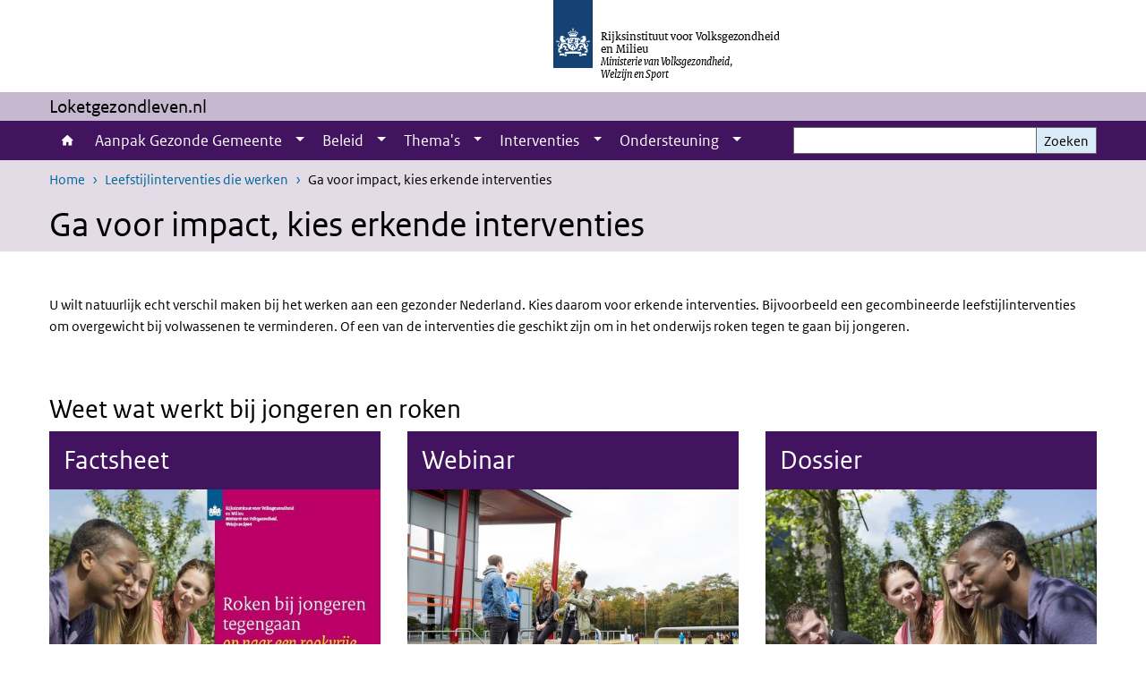

--- FILE ---
content_type: text/html; charset=UTF-8
request_url: https://www.loketgezondleven.nl/leefstijlinterventies/erkende-interventies/ga-voor-impact
body_size: 38210
content:
<!DOCTYPE html>
<html lang="nl" dir="ltr">
  <head>
    <meta charset="utf-8" />
<link rel="apple-touch-icon" sizes="180x180" href="/themes/custom/sdv_theme/favicon_180x180.png" />
<meta name="twitter:card" content="summary" />
<meta name="twitter:site" content="@RIVM" />
<meta name="twitter:title" content="Ga voor impact, kies erkende interventies" />
<meta name="msapplication-tileimage" content="/themes/custom/sdv_theme/favicon.png" />
<meta name="MobileOptimized" content="width" />
<meta name="HandheldFriendly" content="true" />
<meta name="viewport" content="width=device-width, initial-scale=1.0" />
<meta http-equiv="x-ua-compatible" content="ie=edge" />
<link rel="icon" href="/themes/custom/sdv_theme/favicon.ico" type="image/vnd.microsoft.icon" />
<link rel="alternate" hreflang="nl" href="https://www.loketgezondleven.nl/leefstijlinterventies/erkende-interventies/ga-voor-impact" />
<link rel="canonical" href="https://www.loketgezondleven.nl/leefstijlinterventies/erkende-interventies/ga-voor-impact" />
<link rel="shortlink" href="https://www.loketgezondleven.nl/node/9571" />

    <title>Ga voor impact, kies erkende interventies | Loketgezondleven.nl</title>
    <link rel="stylesheet" media="all" href="/sites/default/files/css/css_2WRxUerV7Tp5J-ViRkt15c4QSfMQHgIzgPk035p0faI.css?delta=0&amp;language=nl&amp;theme=sdv_theme&amp;include=eJxNjVsKwzAMBC9k4iMZpRaNHDtS9WiT2zeUhvZnYQaGnZndXEGKUlttCTJzaj1LqHRMN1bMVUOgT9BgT7h7p2293BdTewTqUYIKhPONxxk75n9IAgr382qxq_6ZKTaJuZMtWJMd5jjyDIbpSRW56PA8sBJIhwP1tPiy_NlpcI2Ob82aUBo" />
<link rel="stylesheet" media="all" href="/sites/default/files/css/css_lpeZais92pgayVVwUDag6RJ68by1rAx5b2mZvB0NySU.css?delta=1&amp;language=nl&amp;theme=sdv_theme&amp;include=eJxNjVsKwzAMBC9k4iMZpRaNHDtS9WiT2zeUhvZnYQaGnZndXEGKUlttCTJzaj1LqHRMN1bMVUOgT9BgT7h7p2293BdTewTqUYIKhPONxxk75n9IAgr382qxq_6ZKTaJuZMtWJMd5jjyDIbpSRW56PA8sBJIhwP1tPiy_NlpcI2Ob82aUBo" />
<link rel="stylesheet" media="print" href="/sites/default/files/css/css_CbOvfN2wR5yy2LxeNsgNIBrTfS77LZizaSCwl_XKJU4.css?delta=2&amp;language=nl&amp;theme=sdv_theme&amp;include=eJxNjVsKwzAMBC9k4iMZpRaNHDtS9WiT2zeUhvZnYQaGnZndXEGKUlttCTJzaj1LqHRMN1bMVUOgT9BgT7h7p2293BdTewTqUYIKhPONxxk75n9IAgr382qxq_6ZKTaJuZMtWJMd5jjyDIbpSRW56PA8sBJIhwP1tPiy_NlpcI2Ob82aUBo" />

    <script src="/themes/custom/bootstrap_rijkshuisstijl/js/jquery.min.js?v=3.7.1"></script>

  </head>
  <body>
  <a id="back-to-top-focus" tabindex="-1"></a>
  <nav id="skipnav" class="skipnav list-group">
    <a href="#main-title" class="sr-only sr-only-focusable list-group-item-info">Overslaan en naar de inhoud gaan</a>
    <a href="#navbar-main" class="sr-only sr-only-focusable list-group-item-info">Direct naar de hoofdnavigatie</a>
  </nav>
    <script type="text/javascript">
// <![CDATA[
(function(window, document, dataLayerName, id) {
window[dataLayerName]=window[dataLayerName]||[],window[dataLayerName].push({start:(new Date).getTime(),event:"stg.start"});var scripts=document.getElementsByTagName('script')[0],tags=document.createElement('script');
function stgCreateCookie(a,b,c){var d="";if(c){var e=new Date;e.setTime(e.getTime()+24*c*60*60*1e3),d="; expires="+e.toUTCString();f=""}document.cookie=a+"="+b+d+f+"; path=/"}
var isStgDebug=(window.location.href.match("stg_debug")||document.cookie.match("stg_debug"))&&!window.location.href.match("stg_disable_debug");stgCreateCookie("stg_debug",isStgDebug?1:"",isStgDebug?14:-1);
var qP=[];dataLayerName!=="dataLayer"&&qP.push("data_layer_name="+dataLayerName);isStgDebug&&qP.push("stg_debug");var qPString=qP.length>0?("?"+qP.join("&")):"";
tags.async=!0,tags.src="https://statistiek.rijksoverheid.nl/containers/"+id+".js"+qPString,scripts.parentNode.insertBefore(tags,scripts);
!function(a,n,i){a[n]=a[n]||{};for(var c=0;c<i.length;c++)!function(i){a[n][i]=a[n][i]||{},a[n][i].api=a[n][i].api||function(){var a=[].slice.call(arguments,0);"string"==typeof a[0]&&window[dataLayerName].push({event:n+"."+i+":"+a[0],parameters:[].slice.call(arguments,1)})}}(i[c])}(window,"ppms",["tm","cm"])
})(window, document, 'dataLayer', 'ecda4ae8-1b84-4c79-80c0-992372434c07');
// ]]>
</script><noscript><iframe src="https://statistiek.rijksoverheid.nl/containers/ecda4ae8-1b84-4c79-80c0-992372434c07/noscript.html" title="Piwik PRO embed snippet" height="0" width="0" style="display:none;visibility:hidden" aria-hidden="true"></iframe></noscript>
      <div class="dialog-off-canvas-main-canvas" data-off-canvas-main-canvas>
    

<div class="layout-container">

  
          

<header id="header" class="header   ">
  <div class="logo">
          <a href="/">        <img src="/themes/custom/sdv_theme/logo.svg" width="44" height="77" alt="Rijksoverheid logo | naar de homepage van Loketgezondleven.nl " class="logo-image" />
      </a>        <span class="wordmark">
      <span class="sender ">Rijksinstituut voor Volksgezondheid en Milieu</span>
      <span class="secondary-sender ">Ministerie van Volksgezondheid,<br>Welzijn en Sport</span>
    </span>
  </div>
  </header>
  
  <div class="navbar-topnav">
    <div class="container">
      <div class="topnavwrapper">
        
        
      </div>
    </div>
  </div>

                    <div class="navbar-titlebar">
          <div class="container">
            Loketgezondleven.nl 
          </div>
        </div>
      
      <div class="parentnav">
        <div class="navspan">
          <nav class="navbar-nav navbar-expand-lg navbar-full navbar-branded navbar-border affix-top" id="navbar-main">
            <div class="container">

              <div class="buttons">
                <button class="navbar-toggler icon-menu" id="menuButton" type="button" data-toggle="collapse" data-target="#navbarResponsive" aria-controls="navbarResponsive" aria-expanded="false">Menu
                </button>

                                <div class="collapse d-lg-flex clearfix" id="navbarResponsive">
                                

                          <ul class="navbar-nav use-dropdown">
        
                    <li class="nav-item">
                                                <a href="/home" class="icon-home nav-item nav-link" data-drupal-visually-hidden-label="1" data-drupal-link-system-path="node/1">Home</a>
            </li>
                <li class="nav-item expanded dropdown">
                      
        <a href="https://www.loketgezondleven.nl/aanpak-gezonde-gemeente" class="nav-link dropdown--toggle">Aanpak Gezonde Gemeente</a>

                              <button class="btn dropdown-toggle dropdown-toggle-split showsubnav-button" data-target="#" data-toggle="dropdown" aria-haspopup="true" aria-expanded="false" aria-label="Show submenu">
            <span class="d-none">Aanpak Gezonde Gemeente</span>
          </button>
                                      <ul class="dropdown-menu">
                      <li>
          <a href="/aanpak-gezonde-gemeente/werk-planmatig" class="dropdown-item">Werk planmatig</a>
        </li>
                      <li>
          <a href="/aanpak-gezonde-gemeente/pijlers" class="dropdown-item">Zet in op 4 pijlers</a>
        </li>
                      <li>
          <a href="/aanpak-gezonde-gemeente/werk-samen" class="dropdown-item">Werk samen</a>
        </li>
                      <li>
          <a href="/aanpak-gezonde-gemeente/werk-samen/betrek-inwoners" class="dropdown-item">Betrek inwoners</a>
        </li>
                      <li>
          <a href="/aanpak-gezonde-gemeente/instrumenten" class="dropdown-item">Instrumenten</a>
        </li>
          </ul>
  
                              </li>
                <li class="nav-item expanded dropdown">
                      
        <a href="https://www.loketgezondleven.nl/beleid" class="nav-link dropdown--toggle">Beleid</a>

                              <button class="btn dropdown-toggle dropdown-toggle-split showsubnav-button" data-target="#" data-toggle="dropdown" aria-haspopup="true" aria-expanded="false" aria-label="Show submenu">
            <span class="d-none">Beleid</span>
          </button>
                                      <ul class="dropdown-menu">
                      <li>
          <a href="https://www.loketgezondleven.nl/aanpak-gezonde-gemeente/landelijk-beleid-en-programmas/gala-spuk" class="dropdown-item">GALA, Sportakkoord II en brede SPUK</a>
        </li>
                      <li>
          <a href="/beleid/wat-is-preventie" class="dropdown-item">Wat is preventie?</a>
        </li>
                      <li>
          <a href="/beleid/wettelijke-kaders" class="dropdown-item">Wettelijke kaders</a>
        </li>
          </ul>
  
                              </li>
                <li class="nav-item expanded dropdown">
                      
        <a href="https://www.loketgezondleven.nl/gezondheidsthema" class="nav-link dropdown--toggle">Thema&#039;s</a>

                              <button class="btn dropdown-toggle dropdown-toggle-split showsubnav-button" data-target="#" data-toggle="dropdown" aria-haspopup="true" aria-expanded="false" aria-label="Show submenu">
            <span class="d-none">Thema&#039;s</span>
          </button>
                                      <ul class="dropdown-menu">
                      <li>
          <a href="/gezondheidsthema/alcohol" class="dropdown-item">Alcohol</a>
        </li>
                      <li>
          <a href="/gezondheidsthema/armoede-schulden-en-gezondheid" class="dropdown-item">Armoede, schulden en gezondheid</a>
        </li>
                      <li>
          <a href="/gezondheidsthema/drugs" class="dropdown-item">Drugs</a>
        </li>
                      <li>
          <a href="/gezondheidsthema/vitaal-ouder" class="dropdown-item">Gezond en vitaal ouder worden</a>
        </li>
                      <li>
          <a href="/gezondheidsthema/stimuleren-gezond-gedrag" class="dropdown-item">Gezond gedrag</a>
        </li>
                      <li>
          <a href="/gezondheidsthema/jeugd" class="dropdown-item">Gezonde jeugd</a>
        </li>
                      <li>
          <a href="/gezondheidsthema/leefomgeving" class="dropdown-item">Gezonde leefomgeving</a>
        </li>
                      <li>
          <a href="/gezondheidsthema/gezondheidsverschillen" class="dropdown-item">Gezondheidsverschillen</a>
        </li>
                      <li>
          <a href="/gezondheidsthema/mentale-gezondheid" class="dropdown-item">Mentale gezondheid</a>
        </li>
                      <li>
          <a href="/gezondheidsthema/overgewicht" class="dropdown-item">Overgewicht</a>
        </li>
                      <li>
          <a href="/gezondheidsthema/roken" class="dropdown-item">Roken</a>
        </li>
                      <li>
          <a href="/gezondheidsthema/seksuele-gezondheid" class="dropdown-item">Seksuele gezondheid</a>
        </li>
                      <li>
          <a href="/gezondheidsthema/sport-en-bewegen" class="dropdown-item">Sport en bewegen</a>
        </li>
                      <li>
          <a href="/gezondheidsthema/gezond-en-vitaal-ouder-worden/valpreventie" class="dropdown-item">Valpreventie</a>
        </li>
          </ul>
  
                              </li>
                <li class="nav-item expanded dropdown">
                      
        <a href="https://www.loketgezondleven.nl/leefstijlinterventies" class="nav-link dropdown--toggle">Interventies</a>

                              <button class="btn dropdown-toggle dropdown-toggle-split showsubnav-button" data-target="#" data-toggle="dropdown" aria-haspopup="true" aria-expanded="false" aria-label="Show submenu">
            <span class="d-none">Interventies</span>
          </button>
                                      <ul class="dropdown-menu">
                      <li>
          <a href="/leefstijlinterventies/interventies-zoeken-algemeen" class="dropdown-item">Interventies zoeken</a>
        </li>
                      <li>
          <a href="/leefstijlinterventies/erkenningstraject" class="dropdown-item">Erkende interventies</a>
        </li>
                      <li>
          <a href="/leefstijlinterventies/werkzame-elementen" class="dropdown-item">Werkzame elementen</a>
        </li>
          </ul>
  
                              </li>
                <li class="nav-item expanded dropdown">
                      
        <a href="https://www.loketgezondleven.nl/advies-ondersteuning" class="nav-link dropdown--toggle">Ondersteuning</a>

                              <button class="btn dropdown-toggle dropdown-toggle-split showsubnav-button" data-target="#" data-toggle="dropdown" aria-haspopup="true" aria-expanded="false" aria-label="Show submenu">
            <span class="d-none">Ondersteuning</span>
          </button>
                                      <ul class="dropdown-menu">
                      <li>
          <a href="/advies-ondersteuning/workshops-bijeenkomsten" class="dropdown-item">Bijeenkomsten en workshops</a>
        </li>
                      <li>
          <a href="/advies-ondersteuning/interventie-eigenaren" class="dropdown-item">Advies en ondersteuning interventie-eigenaren</a>
        </li>
                      <li>
          <a href="/advies-ondersteuning/contact" class="dropdown-item">Contact</a>
        </li>
          </ul>
  
                              </li>
        </ul>
  



  

  

                  
                </div>
                
                                <button class="navbar-toggler navbar-toggler-right auto-sm icon-zoek collapsed" id="searchButton" type="button" data-toggle="collapse" data-target="#searchformResponsive" aria-controls="searchformResponsive" aria-expanded="false"><span class="sr-only">Zoekveld</span>
                </button>
                
                <div class="collapse d-lg-flex clearfix" id="searchformResponsive">
                                      <div class="nav-search">
            <form action="/zoeken" method="get" id="views-exposed-form-zoekresultaten-page-search-dummy" accept-charset="UTF-8" novalidate>
  <div class="form-inline">
  
<div class="js-form-item js-form-type-search form-type-search js-form-item-search form-item-search">
      <label for="edit-search">Zoeken</label>
        <div class="search-wrapper">
  <input data-drupal-selector="edit-search" type="search" id="edit-search" name="search" value="" size="30" maxlength="128" class="form-search form-control">
</div>

        </div>
<div data-drupal-selector="edit-actions" class="form-actions js-form-wrapper form-group" id="edit-actions">
<button data-drupal-selector="edit-submit-zoekresultaten" type="submit" id="edit-submit-zoekresultaten" class="button js-form-submit form-submit btn btn-primary">Zoeken</button>
</div>

</div>

</form>

  
  </div>

                                  </div>

              </div>

            </div>
          </nav>
        </div>

    
                <nav  class="navbar-nav navbar-branded-light affix-top">
        <div class="container">
                                  <ul class="breadcrumb ">
      <li class="breadcrumb-item">
              <a href="/">Home</a>
          </li>
      <li class="breadcrumb-item">
              <a href="https://www.loketgezondleven.nl/leefstijlinterventies">Leefstijlinterventies die werken</a>
          </li>
      <li class="breadcrumb-item">
              Ga voor impact, kies erkende interventies
          </li>
  </ul>

  
  
        
                   <a id="main-title" tabindex="-1"></a>                                              <h1>Ga voor impact, kies erkende interventies </h1>
                  
        
        </div>
      </nav>
      
      
        <div data-drupal-messages-fallback class="hidden"></div>

  

  

  <main role="main">

  <div class="layout-local">
          
  
  </div>

  <div class="layout-content" id="top">
          <div class="views-element-container" id="block-views-block-back-to-top-block-link">
  
    
      <div><div class="view view-back-to-top view-id-back_to_top view-display-id-block_link js-view-dom-id-198196a29efb18fbbaaaa2f6e72321ff01fe9b0bea77e12fbea0507e3c3dad45">
  
    
      
  
    
  <div class="view-more">
    </div>

    </div>
</div>

  </div>
      



<article class="sdv-landingspagina full">

      
  
  
  
  <div class="container">
    <div class="row">

      <div class="col-lg-12">
        <div class="row">

          
          <div class="col-lg-12 ">

          
          
          
                      



  
  


  <div class="par content-block-wrapper">


<div class="container container-spacer-sm content nobg clearfix" data-color="">
    
                            
                <p><span><span><span>U wilt natuurlijk echt verschil maken bij het werken aan een gezonder Nederland. Kies daarom voor erkende interventies. Bijvoorbeeld een gecombineerde leefstijlinterventies om overgewicht bij volwassenen te verminderen. Of een van de interventies die geschikt zijn om in het onderwijs roken tegen te gaan bij jongeren. </span></span></span></p>


          
      </div>
</div>

  
  

  

<div class="card-wrapper top text-left">

  

  <div class="container container-spacer-sm">
    
          <h2 class="wrap-title icons-txt ">Weet wat werkt bij jongeren en roken</h2>    
              <div class="card-deck card-wrapper">
    




  
  
  


  
  <div class="par contentblock col card-one">
       

        
        <div class="card card-button   bg-brand   ">

                              <a href="https://www.loketgezondleven.nl/documenten/factsheet-roken-bij-jongeren-tegengaan" class="card-link" title="https://www.loketgezondleven.nl/documenten/factsheet-roken-bij-jongeren-tegengaan">
              
      <h2 class="card-header par-title  nobg">Factsheet </h2>

                        </a>
              
    
  
                    <div class="card-media">      

<img loading="lazy" src="/sites/default/files/styles/card_image/public/2020-03/70647_voorkant_factsheet_jongeren_roken_page_1.jpg?itok=DFwqikS8" width="516" height="380" alt="" class="single-image image-style-card-image" />



</div>            
    <div class="card-content">
    
    <div class="card-body clearfix icons-txt ">

    
          <p>Snel inzicht in wat werkt</p>


    
    
    </div>
  </div>

        
  
      <div class="print-only"></div>
      
</div>
  </div>






  
  


  
  <div class="par contentblock col card-one">
       

        
        <div class="card card-button   bg-brand   ">

                              <a href="/ga-voor-impact/webtalkshow-rookvrij" class="card-link" title="Webtalkshow Rookvrij gemist? ">
              
      <h2 class="card-header par-title  bg-brand">Webinar </h2>

                        </a>
              
    
  
                    <div class="card-media">      

<img loading="lazy" src="/sites/default/files/styles/card_image/public/2020-03/bronvermelding-gs-marieke_duijsters-fotografie-a076.jpg?itok=p0I-34vb" width="516" height="380" alt="" class="single-image image-style-card-image" />



</div>            
    <div class="card-content">
    
    <div class="card-body clearfix icons-txt ">

    
          <p>Webtalkshow Rookvrij gemist? Kijk het gesprek&nbsp;met ervaringsdeskundigen vanuit&nbsp;<span><span>gemeenten en het onderwijs terug!&nbsp;</span></span></p>


    
    
    </div>
  </div>

        
  
      <div class="print-only"></div>
      
</div>
  </div>





  
  
  


  
  <div class="par contentblock col card-one">
       

        
        <div class="card card-button   bg-brand   ">

                              <a href="/gezondheidsthema/roken/wat-werkt-dossier-jongeren-en-roken" class="card-link" title="Wat werkt dossier jongeren en roken">
              
      <h3 class="card-header par-title  nobg">Dossier </h3>

                        </a>
              
    
  
                    <div class="card-media">      

<img loading="lazy" src="/sites/default/files/styles/card_image/public/2020-03/_avk0999_beeld_ansicht_wwd_bew.jpg?itok=rxiaKFr4" width="516" height="380" alt="" class="single-image image-style-card-image" />



</div>            
    <div class="card-content">
    
    <div class="card-body clearfix icons-txt ">

    
          <p>Lees in het Wat werkt dossier meer over wat uw aanpak succesvol maakt</p>


    
    
    </div>
  </div>

        
  
      <div class="print-only"></div>
      
</div>
  </div>
    
    
    </div>
      </div>
</div>

  
  

  

<div class="card-wrapper top text-left">

  

  <div class="container container-spacer-sm">
    
          <h2 class="wrap-title icons-txt ">Interventies kiezen </h2>    
              <div class="card-deck card-wrapper-two">
    




  
  
  


  
  <div class="par contentblock col card-one">
       

        
        <div class="card card-button   bg-brand-lightest   ">

            
      <h2 class="card-header par-title sr-only nobg">Interventies roken voortgezet onderwijs </h2>

      
    
  
                  
    <div class="card-content">
    
    <div class="card-body clearfix icons-txt ">

                  <a href="https://bit.ly/2yhLnms" class="new-card-link" title="https://bit.ly/2yhLnms">
          <div>
          
          <h3>Interventies roken<br>
voortgezet onderwijs</h3>


    
                    </div>
        </a>
          
    </div>
  </div>

  
  
      <div class="print-only"></div>
      
</div>
  </div>





  
  
  


  
  <div class="par contentblock col card-one">
       

        
        <div class="card card-button   bg-brand-lightest   ">

            
      <h2 class="card-header par-title sr-only nobg">Interventies roken middelbaar beroepsonderwijs</h2>

      
    
  
                  
    <div class="card-content">
    
    <div class="card-body clearfix icons-txt ">

                  <a href="https://bit.ly/2w1q3kq" class="new-card-link" title="https://bit.ly/2w1q3kq">
          <div>
          
          <h3>Interventies roken<br>
mbo</h3>


    
                    </div>
        </a>
          
    </div>
  </div>

  
  
      <div class="print-only"></div>
      
</div>
  </div>
    
    
    </div>
      </div>
</div>

  
  

  

<div class="card-wrapper top text-left">

  

  <div class="container container-spacer-sm">
    
          <h2 class="wrap-title icons-txt ">Weet wat werkt bij een gecombineerde leefstijlinterventie</h2>    
              <div class="card-deck card-wrapper-two">
    




  
  
  


  
  <div class="par contentblock col card-one">
       

        
<div class="card  bg-brand-lightest  ">

                          
      <h3 class="card-header par-title  nobg">Snel naar: </h3>

                    
    
  
                  
    <div class="card-content">
    
    <div class="card-body clearfix icons-txt ">

    
          <ul>
	<li><a href="https://www.loketgezondleven.nl/documenten/visual-gecombineerde-leefstijlinterventie">Factsheet wat werkt&nbsp;</a></li>
	<li><a href="/leefstijlinterventies/wat-werkt-dossiers/wat-werkt-dossier-gecombineerde-leefstijlinterventie">Wat werkt dossier</a>&nbsp;</li>
	<li><a href="/leefstijlinterventies/gecombineerde-leefstijlinterventie/erkende-gli-basisverzekering">Erkende gecombineerde leefstijlinterventies&nbsp;</a></li>
	<li><a href="https://interventies.loketgezondleven.nl/interventieoverzicht2/Overgewicht">Interventieoverzicht overgewicht&nbsp;</a></li>
</ul>


    
    
    </div>
  </div>

  
  
  
</div>
  </div>
  



  <div class="par video-wrapper col">

  <div class="container container-spacer-sm" data-color="">
          
                      <h3 class="video-block-title icons-txt par-title ">Het verhaal van Nell Beerens</h3>
              
              

<div class="block-audio-video">
  <video data-playtxt="Afspelen"  data-pauzetxt="Pauze" data-enablead="Audio descriptie afspelen" data-disablead="Audio descriptie stoppen" data-enablehd="Hoge kwaliteit afspelen" data-disablehd="Lage kwaliteit afspelen" data-enablevolume="Geluid aan" data-disablevolume="Geluid uit" data-enablecc="Ondertiteling aan" data-disablecc="Ondertiteling uit" data-enablefullscreen="Schermvullende weergave openen" data-disablefullscreen="Schermvullende weergave sluiten" poster="//www.rovid.nl/rivm/aco/2019/rivm-aco-20191014-ida2vwboi-still-middel.jpg" data-ad="//www.rovid.nl/rivm/aco/2019/rivm-aco-20191014-ida2vwboi-audio.mp3" data-noplugintxt="Helaas kan deze video niet worden afgespeeld. Een mogelijk oplossing is de meest recente versie van uw browser te installeren." width="100%" height="100%" style="width:100%;height:auto;" playsinline>
    <source src="//www.rovid.nl/rivm/aco/2019/rivm-aco-20191014-ida2vwboi-web-hd.mp4" type="video/mp4"  class="hd"/>    <source src="" type="video/"  class="ld"/>
    <track kind="subtitles" src="/sites/default/files/video_rmt/subtitles-a2vwboi.vtt" srclang="nl" />  </video>

  <div class="downloads">
    <button class="collapse-toggler bg-brand-lightest collapsed" data-toggle="collapse" data-target="#xa2vwboi-downloads-2748" aria-expanded="false" aria-controls="xa2vwboi-downloads-2748">
      <span class="infotext">Downloads </span>
    </button>

    <div class="downloads-wrapper bg-white download-alternative">
      <div class="explain-wrapper collapse" id="xa2vwboi-downloads-2748">        <div class="container container-spacer-sm">

          <ul class="card-columns">
                      <li class="card card-nobg">
            <hr class="top">
            <a href="//www.rovid.nl/rivm/aco/2019/rivm-aco-20191014-ida2vwboi-web-hd.mp4" class="file file-type-icon-file-video-o">
              <span class="file-name">Video file high definition</span>
              <span class="file-date">Publicatiedatum: 27-08-2025</span>
              <span class="file-subtitle">MP4 | 67.07 MB </span>
            </a>
            <hr class="bottom">
           </li>
          
          
                      <li class="card card-nobg">
            <hr class="top">
            <a href="//www.rovid.nl/rivm/aco/2019/rivm-aco-20191014-ida2vwboi-audio.mp3" class="file file-type-icon-file-sound-o">
              <span class="file-name">Audio description</span>
              <span class="file-date">Publicatiedatum: 27-08-2025</span>
              <span class="file-subtitle">MP3 | 3.35 MB </span>
            </a>
            <hr class="bottom">
            </li>
          
                      <li class="card card-nobg">
            <hr class="top">
            <a href="//www.rovid.nl/rivm/aco/2019/rivm-aco-20191014-ida2vwboi-ondertiteling.vtt" class="file file-type-icon-file-text-o">
              <span class="file-name">Ondertitelingstekst</span>
              <span class="file-date">Publicatiedatum: 27-08-2025</span>
              <span class="file-subtitle">VTT | 2.1 kB </span>
            </a>
            <hr class="bottom">
            </li>
          
                      <li class="card card-nobg">
            <hr class="top">
            <a href="//www.rovid.nl/rivm/aco/2019/rivm-aco-20191014-ida2vwboi-ondertiteling.srt" class="file file-type-icon-file-text-o">
              <span class="file-name">Ondertitelingstekst</span>
              <span class="file-date">Publicatiedatum: 27-08-2025</span>
              <span class="file-subtitle">SRT | 2.13 kB </span>
            </a>
            <hr class="bottom">
            </li>
                    </ul>

        </div>
      </div>
    </div>
  </div>

    <div class="text">
    <button class="collapse-toggler bg-brand-lightest collapsed" data-toggle="collapse" data-target="#xa2vwboi-text-2748" aria-expanded="false" aria-controls="xa2vwboi-text-2748">
      <span class="infotext">Uitgeschreven tekst </span>
    </button>

    <div class="text-alternative">
      <div class="explain-wrapper bg-white collapse" id="xa2vwboi-text-2748">
        <div class="container container-spacer-sm">
          <p>In deze video vertelt Nell Berens over haar ervaringen met een erkende gecombineerde leefstijlinterventie om overgewicht aan te pakken.</p>

        </div>
      </div>
    </div>
  </div>
  
</div>

            </div>
</div>

    
    
    </div>
      </div>
</div>

  
  

  

<div class="card-wrapper top text-left">

  

  <div class="container container-spacer-sm">
    
              
              <div class="card-deck card-wrapper-two">
        
    
    </div>
      </div>
</div>

          
                    <div class="comments">
            
          </div>
          
          </div>

        
        </div>
      </div>
    
    </div>
  </div>

</article>




  <div id="block-deeldezepagina" class="sharing-wrapper">
  <div class="container container-spacer-sm">
          <div class="row">
      <div class="col-sm-12">
        <h2>Deel deze pagina</h2>
      </div>
    </div>
          <hr>
          <div class="row">
  <div class="col-sm-12">
    <ul class="common">
            <li>
        <a href="https://www.facebook.com/sharer.php?u=https%3A//www.loketgezondleven.nl/leefstijlinterventies/erkende-interventies/ga-voor-impact" class="icon icon-facebook facebook" title="Deel deze pagina via Facebook"><span>Facebook</span></a>
      </li>
                  <li>
        <a href="https://x.com/intent/post?url=https%3A//www.loketgezondleven.nl/leefstijlinterventies/erkende-interventies/ga-voor-impact" class="icon icon-x-twitter twitter" title="Deel deze pagina via X"><span>X</span></a>
      </li>
                  <li>
        <a href="https://www.linkedin.com/sharing/share-offsite/?url=https%3A//www.loketgezondleven.nl/leefstijlinterventies/erkende-interventies/ga-voor-impact&amp;mini=true" class="icon icon-linked-in linkedin" title="Deel deze pagina via LinkedIn"><span>LinkedIn</span></a>
      </li>
                  <li>
        <a href="https://wa.me/send?text=https%3A//www.loketgezondleven.nl/leefstijlinterventies/erkende-interventies/ga-voor-impact" data-action="share/whatsapp/share" class="icon icon-whatsapp whatsapp" target="_blank" title="Deel deze pagina via WhatsApp"><span>WhatsApp</span></a>
      </li>
                  <li>
        <a href="mailto:?body=https%3A//www.loketgezondleven.nl/leefstijlinterventies/erkende-interventies/ga-voor-impact" class="icon icon-email email" title="Deel deze pagina via E-mail"><span>E-mail</span></a>
      </li>
          </ul>
  </div>
</div>

      </div>
</div>

  
  </div>

</main>

      <footer class="footer bg-brand">
  <div class="container">
    <div class="row">
      
                    <div class="col-sm-3">
<div aria-labelledby="block-voet-menu" id="block-voet" class="block block-menu navigation menu--footer">
      
  <h2 id="block-voet-menu">Over ons</h2>
  

        
              <ul class="navbar-nav">
                    <li class="nav-item">
                                        <a href="/over-ons/programmas"  class="nav-link">Afdeling Gezond Leven</a>
              </li>
                <li class="nav-item">
                                        <a href="/afdeling-gezond-leven/partners"  class="nav-link">Partners</a>
              </li>
                <li class="nav-item">
                                        <a href="/nieuwsbrief-gezond-leven"  class="nav-link">Nieuwsbrief</a>
              </li>
                <li class="nav-item">
                                        <a href="/over-ons/panel-gezonde-gemeente"  class="nav-link">Panel Gezonde Gemeente</a>
              </li>
                <li class="nav-item">
                                        <a href="/vacatures"  class="nav-link">Vacatures en stages</a>
              </li>
        </ul>
  


  </div>
</div>
<div class="col-sm-3">
<div aria-labelledby="block-footer2-menu" id="block-footer2" class="block block-menu navigation menu--footer-2">
      
  <h2 id="block-footer2-menu">Contact</h2>
  

        
              <ul class="navbar-nav">
                    <li class="nav-item">
                                        <a href="/advies-ondersteuning/contact"  class="nav-link">Contact</a>
              </li>
                <li class="nav-item">
                                        <a href="https://www.linkedin.com/company/28647194/admin/"  class="nav-link">Volg ons op LinkedIn​​</a>
              </li>
        </ul>
  


  </div>
</div>
<div class="col-sm-3">
<div aria-labelledby="block-footer3-menu" id="block-footer3" class="block block-menu navigation menu--footer-3">
      
  <h2 id="block-footer3-menu">Gerelateerde sites</h2>
  

        
              <ul class="navbar-nav">
                    <li class="nav-item">
                                        <a href="https://www.gezondeschool.nl"  class="nav-link">Gezondeschool.nl</a>
              </li>
                <li class="nav-item">
                                        <a href="https://www.gezondekinderopvang.nl"  class="nav-link">Gezondekinderopvang.nl</a>
              </li>
                <li class="nav-item">
                                        <a href="https://www.rivm.nl"  class="nav-link">RIVM.nl</a>
              </li>
                <li class="nav-item">
                                        <a href="https://www.vzinfo.nl"  class="nav-link">VZinfo.nl</a>
              </li>
        </ul>
  


  </div>
</div>
<div class="col-sm-3">
<div aria-labelledby="block-footer4-menu" id="block-footer4" class="block block-menu navigation menu--footer-4">
      
  <h2 id="block-footer4-menu">Over deze site</h2>
  

        
              <ul class="navbar-nav">
                    <li class="nav-item">
                                        <a href="/copyright"  class="nav-link">Copyright</a>
              </li>
                <li class="nav-item">
                                        <a href="/cookies"  class="nav-link">Cookies</a>
              </li>
                <li class="nav-item">
                                        <a href="/onze-visie-op-privacy"  class="nav-link">Privacy</a>
              </li>
                <li class="nav-item">
                                        <a href="/toegankelijkheid"  class="nav-link">Toegankelijkheid</a>
              </li>
                <li class="nav-item">
                                        <a href="/archief"  class="nav-link">Archief</a>
              </li>
                <li class="nav-item">
                                        <a href="https://www.loketgezondleven.nl/en/topics/centre-for-healthy-living"  class="nav-link">English</a>
              </li>
        </ul>
  


  </div>
</div>

  
          </div>
  </div>
</footer>
  
    </div>   
</div>
  </div>

    
    <script type="application/json" data-drupal-selector="drupal-settings-json">{"path":{"baseUrl":"\/","pathPrefix":"","currentPath":"node\/9571","currentPathIsAdmin":false,"isFront":false,"currentLanguage":"nl"},"pluralDelimiter":"\u0003","suppressDeprecationErrors":true,"ajaxPageState":{"libraries":"[base64]","theme":"sdv_theme","theme_token":null},"ajaxTrustedUrl":{"\/zoeken":true},"sdv_ckeditor":{"headings":[{"model":"htmlDivBgBrandLightest","view":{"name":"div","classes":"bg-brand-lightest blockPadding"},"priority":"normal"},{"model":"spanCTA","view":{"name":"span","classes":"cta-button"},"priority":"low"},{"model":"spanCTAAlternative","view":{"name":"span","classes":"cta-button cta-button-alt"},"priority":"high"},{"model":"spanCTAAlternative2","view":{"name":"span","classes":"cta-button cta-button-alt-2"},"priority":"high"},{"model":"htmlPre","view":{"name":"pre","classes":""},"priority":"normal"},{"model":"spanAlignCenter","view":{"name":"span","classes":"text-align-center w100"},"priority":"normal"},{"model":"spanAlignRight","view":{"name":"span","classes":"text-align-right w100"},"priority":"normal"}]},"mopinion":{"id":"dcxRY5ImoFU8eHGkc8zeA7gvfo6cQePKsxeA9ppu"},"splunkRum":{"enabled":true,"realm":"eu0","accessToken":"yzJiuhjZ3aU0pZza0xq-aA","applicationName":"rivmweb","deploymentEnvironment":"rivmweb-acc"},"data":{"extlink":{"extTarget":false,"extTargetAppendNewWindowLabel":"(opent in een nieuw venster)","extTargetNoOverride":false,"extNofollow":false,"extTitleNoOverride":false,"extNoreferrer":false,"extFollowNoOverride":false,"extClass":"ext","extLabel":"(externe link)","extImgClass":false,"extSubdomains":false,"extExclude":"(test\\.sdv\\.rivm\\.nl)|(sdv\\.docker\\.localhost)|(rivmweb\\.lndo\\.site)","extInclude":"mailing\\?cid=[0-9]+\\\u0026mid=[0-9]+","extCssExclude":"","extCssInclude":"","extCssExplicit":"","extAlert":false,"extAlertText":"This link will take you to an external web site. We are not responsible for their content.","extHideIcons":false,"mailtoClass":"0","telClass":"tel","mailtoLabel":"(link stuurt een e-mail)","telLabel":"(link is een telefoonnummer)","extUseFontAwesome":true,"extIconPlacement":"append","extPreventOrphan":false,"extFaLinkClasses":"ext","extFaMailtoClasses":"fa fa-envelope-o","extAdditionalLinkClasses":"","extAdditionalMailtoClasses":"","extAdditionalTelClasses":"","extFaTelClasses":"fa fa-phone","whitelistedDomains":[],"extExcludeNoreferrer":""}},"user":{"uid":0,"permissionsHash":"2243cf8728aab09b3f35078667e96b0e660b85cda5e0a9b9d478ff2e71edd4bf"}}</script>
<script src="/sites/default/files/js/js_u0afoQV6R6c5M3-00p5odh0tBoECJtv8vTKGo0CzJ2k.js?scope=footer&amp;delta=0&amp;language=nl&amp;theme=sdv_theme&amp;include=eJw1iV0OwyAIgC9kxpGMVtJRUQhgs91-y-Levp8qEh5WNBtd3Z-L3IMuhpOlFk74CqbZodnSwo-tydudK9WDAvOxPGTA1t8aojRJJvwhufKaPdsasPHbI93UULKNgIGNinJ5o30AXe47eQ"></script>
<script src="https://cdn.signalfx.com/o11y-gdi-rum/latest/splunk-otel-web.js "></script>
<script src="/sites/default/files/js/js_xfh5iRh5qOu_Sx7FvEUX8k6YIl00t6_ggEGkJ4wETSA.js?scope=footer&amp;delta=2&amp;language=nl&amp;theme=sdv_theme&amp;include=eJw1iV0OwyAIgC9kxpGMVtJRUQhgs91-y-Levp8qEh5WNBtd3Z-L3IMuhpOlFk74CqbZodnSwo-tydudK9WDAvOxPGTA1t8aojRJJvwhufKaPdsasPHbI93UULKNgIGNinJ5o30AXe47eQ"></script>

  </body>
</html>


--- FILE ---
content_type: text/html; image/svg+xml
request_url: https://www.loketgezondleven.nl/sites/default/files/video_rmt/subtitles-a2vwboi.vtt
body_size: 2158
content:
WEBVTT
Kind: captions
Language: nl

00:00:07.040 --> 00:00:11.440
Als baby was ik net aan de maat, bijna vier pond.

00:00:11.440 --> 00:00:15.500
En mijn moeder is me zo goed gaan eten geven 
dat ik dik werd.

00:00:15.680 --> 00:00:19.200
En ik was een mollige kleuter en op 
de basisschool was ik lekker dik.

00:00:19.580 --> 00:00:22.520
En als tiener denk je, ja, ik moet
toch een beetje afvallen...

00:00:22.520 --> 00:00:25.540
dus het dik zijn zit eigenlijk wel in mijn genen.

00:00:26.200 --> 00:00:30.840
Ik was voor de jaarlijkse check-up 
bij de assistente van de huisarts...

00:00:31.500 --> 00:00:33.780
en daar werd ik ook gewogen en toen zei ze:

00:00:33.840 --> 00:00:36.200
U bent te dik, u hebt obesitas.

00:00:36.860 --> 00:00:40.520
Ik was daar zo boos over eigenlijk, van ik ben te dik...

00:00:40.580 --> 00:00:42.160
maar ik heb geen obesitas.

00:00:42.380 --> 00:00:43.180
Toen zei ze:

00:00:43.200 --> 00:00:45.440
We hebben hier in Oosterhout een project...

00:00:46.080 --> 00:00:47.380
daar kun je aan deelnemen.

00:00:47.380 --> 00:00:49.680
Ik zeg: Ja dat doe ik. 
Ik denk: Dan kan ik hier weg.

00:00:50.420 --> 00:00:55.660
Sinds ik dit project gevolgd heb 
doe ik eigenlijk alles op de fiets...

00:00:55.720 --> 00:00:58.920
en de auto staat echt weken in de garage.

00:00:59.720 --> 00:01:02.360
Gezond eten ziet er als volgt uit:

00:01:02.520 --> 00:01:06.640
Je begint bij de inkoop, etiketten lezen...

00:01:06.760 --> 00:01:10.640
niet teveel inkopen en dan 
aan tafel gaan zitten...

00:01:10.640 --> 00:01:13.340
en niet te snel eten, schrokken...

00:01:13.340 --> 00:01:17.760
maar gewoon de tijd nemen en 
van je eten genieten aan tafel.

00:01:18.560 --> 00:01:23.240
Ik ben 20 kilo afgevallen maar na mijn
heupoperatie ben ik helaas weer...

00:01:23.240 --> 00:01:25.760
bijgekomen want kon bijna niet bewegen.

00:01:26.160 --> 00:01:29.140
En nu komt dat nog wel goed.

00:01:29.900 --> 00:01:33.900
Vroeger dacht ik eigenlijk nooit over
mezelf na, van wie ik was, maar nu...

00:01:34.060 --> 00:01:39.100
denk ik ook over mezelf na, wie ben ik?
En waarom doe ik bepaalde dingen?



--- FILE ---
content_type: text/html; image/svg+xml
request_url: https://www.loketgezondleven.nl/sites/default/files/video_rmt/subtitles-a2vwboi.vtt
body_size: 2158
content:
WEBVTT
Kind: captions
Language: nl

00:00:07.040 --> 00:00:11.440
Als baby was ik net aan de maat, bijna vier pond.

00:00:11.440 --> 00:00:15.500
En mijn moeder is me zo goed gaan eten geven 
dat ik dik werd.

00:00:15.680 --> 00:00:19.200
En ik was een mollige kleuter en op 
de basisschool was ik lekker dik.

00:00:19.580 --> 00:00:22.520
En als tiener denk je, ja, ik moet
toch een beetje afvallen...

00:00:22.520 --> 00:00:25.540
dus het dik zijn zit eigenlijk wel in mijn genen.

00:00:26.200 --> 00:00:30.840
Ik was voor de jaarlijkse check-up 
bij de assistente van de huisarts...

00:00:31.500 --> 00:00:33.780
en daar werd ik ook gewogen en toen zei ze:

00:00:33.840 --> 00:00:36.200
U bent te dik, u hebt obesitas.

00:00:36.860 --> 00:00:40.520
Ik was daar zo boos over eigenlijk, van ik ben te dik...

00:00:40.580 --> 00:00:42.160
maar ik heb geen obesitas.

00:00:42.380 --> 00:00:43.180
Toen zei ze:

00:00:43.200 --> 00:00:45.440
We hebben hier in Oosterhout een project...

00:00:46.080 --> 00:00:47.380
daar kun je aan deelnemen.

00:00:47.380 --> 00:00:49.680
Ik zeg: Ja dat doe ik. 
Ik denk: Dan kan ik hier weg.

00:00:50.420 --> 00:00:55.660
Sinds ik dit project gevolgd heb 
doe ik eigenlijk alles op de fiets...

00:00:55.720 --> 00:00:58.920
en de auto staat echt weken in de garage.

00:00:59.720 --> 00:01:02.360
Gezond eten ziet er als volgt uit:

00:01:02.520 --> 00:01:06.640
Je begint bij de inkoop, etiketten lezen...

00:01:06.760 --> 00:01:10.640
niet teveel inkopen en dan 
aan tafel gaan zitten...

00:01:10.640 --> 00:01:13.340
en niet te snel eten, schrokken...

00:01:13.340 --> 00:01:17.760
maar gewoon de tijd nemen en 
van je eten genieten aan tafel.

00:01:18.560 --> 00:01:23.240
Ik ben 20 kilo afgevallen maar na mijn
heupoperatie ben ik helaas weer...

00:01:23.240 --> 00:01:25.760
bijgekomen want kon bijna niet bewegen.

00:01:26.160 --> 00:01:29.140
En nu komt dat nog wel goed.

00:01:29.900 --> 00:01:33.900
Vroeger dacht ik eigenlijk nooit over
mezelf na, van wie ik was, maar nu...

00:01:34.060 --> 00:01:39.100
denk ik ook over mezelf na, wie ben ik?
En waarom doe ik bepaalde dingen?

